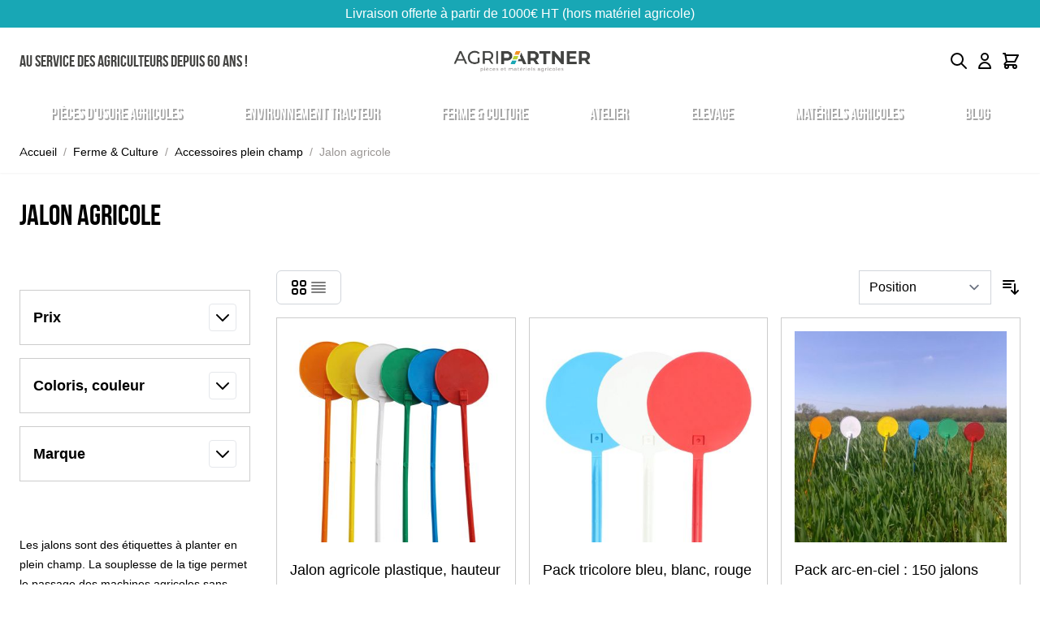

--- FILE ---
content_type: image/svg+xml
request_url: https://www.agripartner.fr/static/version1768206873/frontend/Antadis/default/fr_FR/images/magasins.svg
body_size: 642
content:
<svg xmlns="http://www.w3.org/2000/svg" width="51" height="32"><path fill="#fff" d="M37.398 24.517H4.145a.27.27 0 01-.267-.267V2.901a.27.27 0 01.267-.267h36.768a.27.27 0 01.267.267v10.238h-.533V3.167H4.405v20.824h32.994v.525z"/><path fill="#fff" d="M38.465 26.061H4.146a.27.27 0 01-.267-.267v-1.543a.27.27 0 01.267-.267h33.196v.525H4.405v1.026h34.061v.525zm2.448-15.734H4.145a.27.27 0 01-.267-.267V2.9a.27.27 0 01.267-.267h36.768a.27.27 0 01.267.267v7.16c-.008.154-.121.267-.267.267zM4.404 9.802h36.242V3.168H4.404v6.634z"/><path fill="#fff" d="M14.618 24.517H6.86a.27.27 0 01-.267-.267V12.42a.27.27 0 01.267-.267h7.75a.27.27 0 01.267.267v11.83a.257.257 0 01-.259.267zm-7.491-.525h7.224V12.687H7.127v11.305z"/><path fill="#fff" d="M22.368 24.517h-7.75a.27.27 0 01-.267-.267V12.42a.27.27 0 01.267-.267h7.75a.27.27 0 01.267.267v11.83a.264.264 0 01-.267.267zm-7.491-.525h7.224V12.687h-7.224v11.305z"/><path fill="#fff" d="M30.117 24.517h-7.75a.27.27 0 01-.267-.267V12.42a.27.27 0 01.267-.267h7.75a.27.27 0 01.267.267v11.83a.264.264 0 01-.267.267zm-7.483-.525h7.224V12.687h-7.224v11.305z"/><path fill="#fff" d="M37.398 24.517h-7.281a.27.27 0 01-.267-.267V12.42a.27.27 0 01.267-.267h7.75a.27.27 0 01.267.267v1.463h-.525v-1.196h-7.224v11.305h7.014v.525zM26.562 8.202h-8.388a.27.27 0 01-.267-.267V4.848a.27.27 0 01.267-.267h8.388a.27.27 0 01.267.267v3.087a.27.27 0 01-.267.267zm-8.122-.525h7.863V5.115H18.44v2.562zm-3.3 14.672l4.839-8.066.45.27-4.839 8.066-.45-.27zm1.424-.581l4.839-8.066.45.27-4.839 8.066-.45-.27zm6.327.583l4.839-8.066.45.27-4.839 8.066-.45-.27zm1.424-.58l4.839-8.066.45.27-4.839 8.066-.45-.27z"/><path fill="#fff" d="M40.913 29.77a.256.256 0 01-.218-.113l-4.655-6.723c-1.81-2.416-1.535-6.384.574-8.501 1.147-1.147 2.675-1.778 4.299-1.778s3.151.63 4.299 1.778c2.117 2.117 2.384 6.093.566 8.517l-4.646 6.707a.256.256 0 01-.218.113zm0-16.59a5.506 5.506 0 00-3.927 1.624c-1.947 1.947-2.19 5.6-.525 7.814 0 0 0 .008.008.008l4.444 6.416 4.436-6.408s0-.008.008-.008c1.673-2.23 1.43-5.883-.517-7.83a5.547 5.547 0 00-3.927-1.616z"/><path fill="#fff" d="M40.962 21.123c-1.349 0-2.449-1.099-2.449-2.448s1.099-2.448 2.449-2.448 2.449 1.099 2.449 2.448-1.099 2.448-2.449 2.448zm0-4.363a1.919 1.919 0 00-1.915 1.915c0 1.059.865 1.915 1.915 1.915s1.915-.865 1.915-1.915a1.909 1.909 0 00-1.915-1.915z"/></svg>